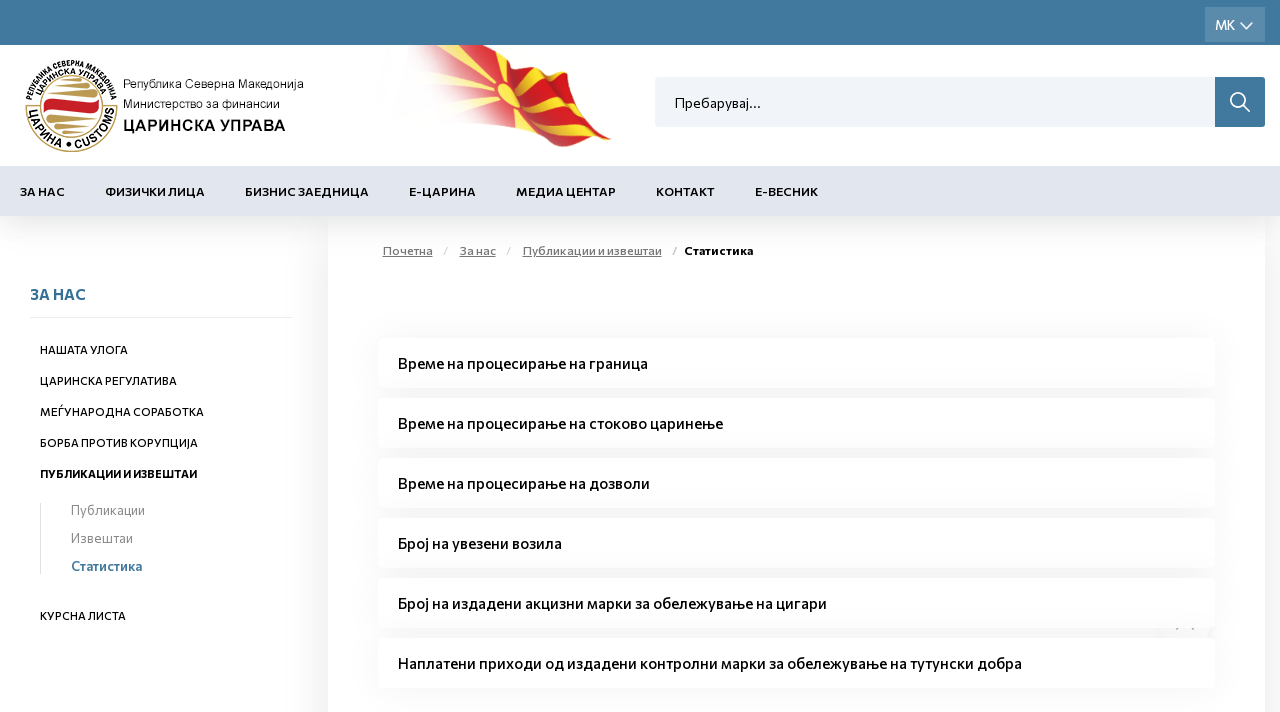

--- FILE ---
content_type: text/css
request_url: https://customs.gov.mk/css/dark.css?v=5.6
body_size: 3
content:
body.dark-mode{filter:grayscale(1)}body.dark-mode .language-bar .dark-theme{background:#5a8bab}body.dark-mode .language-bar .normal-theme{background:0 0!important}body.dark-mode a{color:#000!important}body.dark-mode .dropdown-menu{filter:none!important}

--- FILE ---
content_type: application/javascript
request_url: https://customs.gov.mk/scripts/nextsense/utils.min.js
body_size: 1110
content:
"use strict";var NS=NS||{Language:{Items:[{Key:"",Value:""}]},AvailableLanguages:[],Utils:{LocalizedString:function(n){var t,i;try{for(t=0;t<NS.Language.Items.length;t++)if(i=NS.Language.Items[t],i.Key==n)return i.Value;return n}catch(r){return n}},WebServiceResponse:function(n){var t;if(n.hasOwnProperty("d"))try{t=JSON.parse(n.d)}catch(i){t=n.d}else t=n;return t},parseErrors:function(n,t){var i,r;if(!(typeof t=="object"))return t;if(t==null)return"";if(t.hasOwnProperty("d"))try{i=JSON.parse(t.d)}catch(u){i=t.d}else i=t;return i.hasOwnProperty("Message")?i.Message:i.hasOwnProperty("Errors")?(r="",$.each(i.Errors,function(t,i){var u={Key:"",Value:""},e,h,o,c,f,s;i.Key&&(u.Key=i.Key,i.hasOwnProperty("Value")&&(u.Value=i.Value),i.hasOwnProperty("Message")&&(u.Value=i.Message));i.hasOwnProperty("Name")&&(u.Key=i.Name,u.Value=i.Message);n.hasOwnProperty("Errors")||(n.Errors={});n.hasOwnProperty(u.Key)?n.Errors[u.Key]=u.Value:(e=u.Key.indexOf(".")!==-1?u.Key.split("."):[],e.length>0&&n.hasOwnProperty(e[0])&&(f=n[e[0]],f.hasOwnProperty("Errors")||(f.Errors={}),f.hasOwnProperty(e[1])&&(f.Errors[e[1]]=u.Value)),h=u.Key.split("."),e.length>0&&(o=h[0].split("["),o.length>0&&(c=parseInt(o[1].split("]")[0]),n.hasOwnProperty(o[0])&&(f=n[o[0]][c],f.hasOwnProperty("Errors")||(f.Errors={}),f.hasOwnProperty(e[1])&&(f.Errors[e[1]]=u.Value)))));s="<li>";u.Key&&(s+=NS.Utils.LocalizedString(u.Key.toUpperCase())+" : ");s+=NS.Utils.LocalizedString(u.Value);s+="<\/li>";r+=s}),"<ul>"+r+"<\/ul>"):i},parseWebApiErrors:function(n,t){if(!(typeof n=="object"))return n;if(n==null)return"";if(n.data.ExceptionType.indexOf("InvalidModelStateException")==-1||!!!t)return n.data.ExceptionMessage;var r=JSON.parse(n.data.ExceptionMessage),i="";return $.each(r,function(n,r){var u={Key:"",Value:""},f,e,o;r.Key&&(u.Key=r.Key,r.hasOwnProperty("Key")&&(u.Value=r.Value),r.hasOwnProperty("Message")&&(u.Value=r.Message));r.hasOwnProperty("Name")&&(u.Key=r.Name,u.Value=r.Message);t.hasOwnProperty("Errors")||(t.Errors={});t.hasOwnProperty(u.Key)?t.Errors[u.Key]=u.Value:(f=u.Key.split("."),f.length>0&&t.hasOwnProperty(f[0])&&(e=t[f[0]],e.hasOwnProperty("Errors")||(e.Errors={}),e.hasOwnProperty(f[1])&&(e.Errors[f[1]]=u.Value)));o="<li>";u.Key&&(o+=NS.Utils.LocalizedString(u.Key.toUpperCase())+" : ");o+=NS.Utils.LocalizedString(u.Value);o+="<\/li>";i+=o}),"<ul>"+i+"<\/ul>"},syncAjax:function(n,t,i,r){$.ajax({mode:"queue",url:n,async:!1,cache:!1,contentType:"application/json; charset=utf-8",type:"POST",data:t,dataType:"json",success:function(n){if(i){if(n.hasOwnProperty("d"))var t=JSON.parse(n.d);else t=n;i(t)}},error:function(n,t,i){console.log(n);r&&r(n,t,i)}})}},initialize:function(){String.format=function(){for(var i,t=arguments[0],n=0;n<arguments.length-1;n++)i=new RegExp("\\{"+n+"\\}","gm"),t=t.replace(i,arguments[n+1]);return t}}};NS.initialize();

--- FILE ---
content_type: image/svg+xml
request_url: https://customs.gov.mk/images/right.svg
body_size: 81
content:
<svg xmlns="http://www.w3.org/2000/svg" width="17.414" height="32.829" viewBox="0 0 17.414 32.829">
  <g id="right" transform="translate(1.415 1.414)">
    <path id="Path_795" data-name="Path 795" d="M18,38.914,16.586,37.5l15-15-15-15L18,6.086,33.707,21.793a1,1,0,0,1,0,1.414Z" transform="translate(-18 -7.5)"/>
  </g>
</svg>


--- FILE ---
content_type: image/svg+xml
request_url: https://customs.gov.mk/images/search.svg
body_size: 157
content:
<svg xmlns="http://www.w3.org/2000/svg" width="24.937" height="24.943" viewBox="0 0 24.937 24.943">
  <path id="search" d="M29.144,27.631l-6.936-7a9.884,9.884,0,1,0-1.5,1.52L27.6,29.1a1.067,1.067,0,0,0,1.507.039A1.074,1.074,0,0,0,29.144,27.631Zm-14.7-5.4a7.8,7.8,0,1,1,5.52-2.286A7.756,7.756,0,0,1,14.442,22.234Z" transform="translate(-4.5 -4.493)" fill="#fff"/>
</svg>
